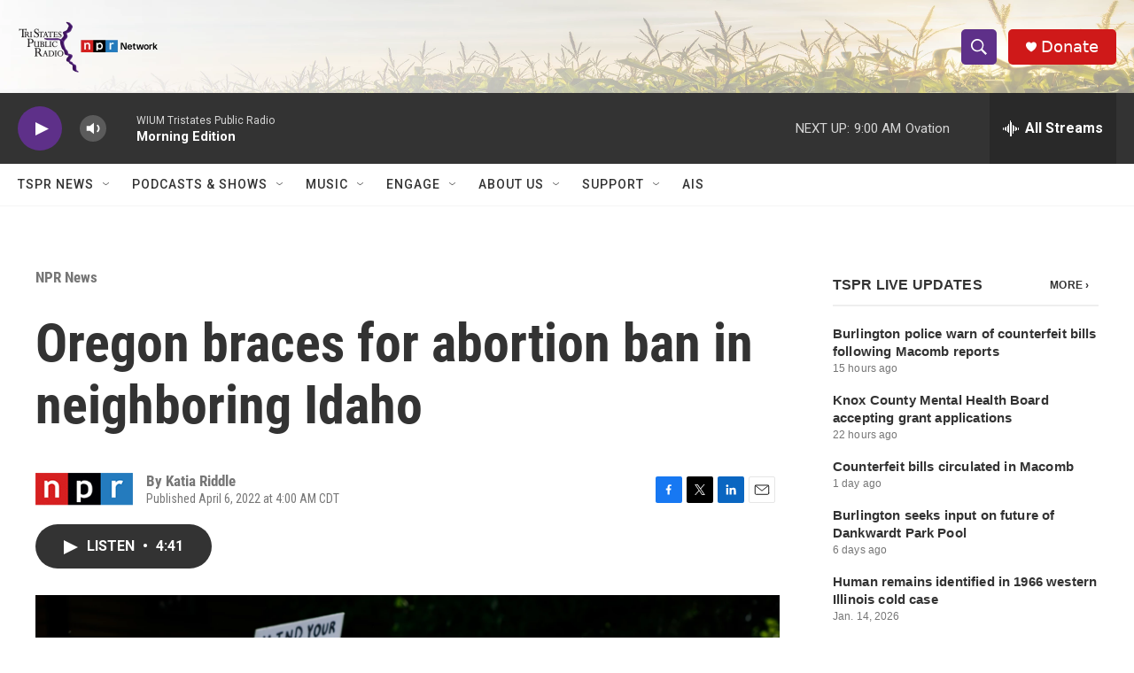

--- FILE ---
content_type: text/html; charset=utf-8
request_url: https://www.google.com/recaptcha/api2/aframe
body_size: 268
content:
<!DOCTYPE HTML><html><head><meta http-equiv="content-type" content="text/html; charset=UTF-8"></head><body><script nonce="ZxIoJq1tQQfPmW7MUNN__w">/** Anti-fraud and anti-abuse applications only. See google.com/recaptcha */ try{var clients={'sodar':'https://pagead2.googlesyndication.com/pagead/sodar?'};window.addEventListener("message",function(a){try{if(a.source===window.parent){var b=JSON.parse(a.data);var c=clients[b['id']];if(c){var d=document.createElement('img');d.src=c+b['params']+'&rc='+(localStorage.getItem("rc::a")?sessionStorage.getItem("rc::b"):"");window.document.body.appendChild(d);sessionStorage.setItem("rc::e",parseInt(sessionStorage.getItem("rc::e")||0)+1);localStorage.setItem("rc::h",'1769091146353');}}}catch(b){}});window.parent.postMessage("_grecaptcha_ready", "*");}catch(b){}</script></body></html>